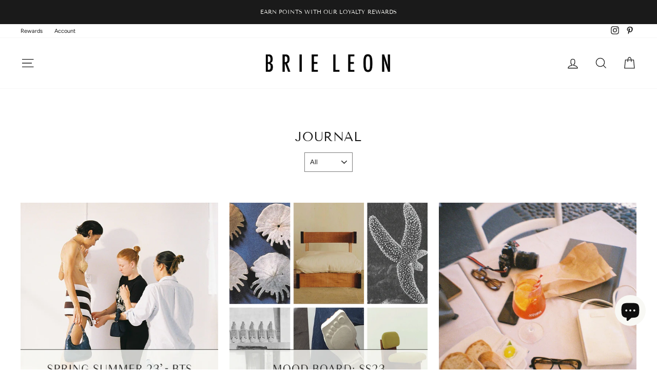

--- FILE ---
content_type: application/x-javascript; charset=utf-8
request_url: https://bundler.nice-team.net/app/shop/status/brie-leon-store.myshopify.com.js?1768580182
body_size: -337
content:
var bundler_settings_updated='1768571226';